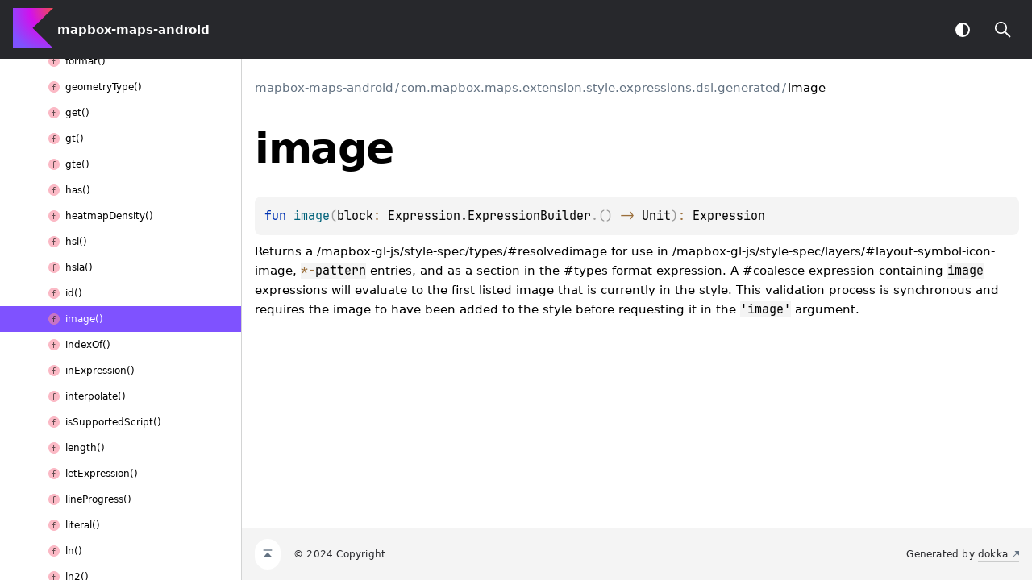

--- FILE ---
content_type: text/html
request_url: https://docs.mapbox.com/android/maps/api/11.3.0/mapbox-maps-android/com.mapbox.maps.extension.style.expressions.dsl.generated/image.html
body_size: 1255
content:
<!DOCTYPE html>
<html>
<head>
    <meta name="viewport" content="width=device-width, initial-scale=1" charset="UTF-8">
    <title>image</title>
    <link href="../../images/logo-icon.svg" rel="icon" type="image/svg">
    <script>var pathToRoot = "../../";</script>
    <script>const storage = localStorage.getItem("dokka-dark-mode")
    if (storage == null) {
        const osDarkSchemePreferred = window.matchMedia && window.matchMedia('(prefers-color-scheme: dark)').matches
        if (osDarkSchemePreferred === true) {
            document.getElementsByTagName("html")[0].classList.add("theme-dark")
        }
    } else {
        const savedDarkMode = JSON.parse(storage)
        if(savedDarkMode === true) {
            document.getElementsByTagName("html")[0].classList.add("theme-dark")
        }
    }
    </script>
<script type="text/javascript" src="../../scripts/sourceset_dependencies.js" async="async"></script>
<link href="../../styles/style.css" rel="Stylesheet">
<link href="../../styles/jetbrains-mono.css" rel="Stylesheet">
<link href="../../styles/main.css" rel="Stylesheet">
<link href="../../styles/prism.css" rel="Stylesheet">
<link href="../../styles/logo-styles.css" rel="Stylesheet">
<script type="text/javascript" src="../../scripts/clipboard.js" async="async"></script>
<script type="text/javascript" src="../../scripts/navigation-loader.js" async="async"></script>
<script type="text/javascript" src="../../scripts/platform-content-handler.js" async="async"></script>
<script type="text/javascript" src="../../scripts/main.js" defer="defer"></script>
<script type="text/javascript" src="../../scripts/prism.js" async="async"></script>
<script type="text/javascript" src="../../scripts/symbol-parameters-wrapper_deferred.js" defer="defer"></script>
</head>
<body>
<div class="navigation-wrapper" id="navigation-wrapper">
    <div id="leftToggler"><span class="icon-toggler"></span></div>
    <div class="library-name">
            <a href="../../index.html">
                    <span>mapbox-maps-android</span>
            </a>
    </div>
    <div>
    </div>
    <div class="pull-right d-flex">
        <button id="theme-toggle-button"><span id="theme-toggle"></span></button>
        <div id="searchBar"></div>
    </div>
</div>
<div id="container">
    <div id="leftColumn">
        <div id="sideMenu"></div>
    </div>
    <div id="main">
<div class="main-content" id="content" pageIds="mapbox-maps-android::com.mapbox.maps.extension.style.expressions.dsl.generated//image/#kotlin.Function1[com.mapbox.maps.extension.style.expressions.generated.Expression.ExpressionBuilder,kotlin.Unit]/PointingToDeclaration//540127926">
  <div class="breadcrumbs"><a href="../../index.html">mapbox-maps-android</a><span class="delimiter">/</span><a href="index.html">com.mapbox.maps.extension.style.expressions.dsl.generated</a><span class="delimiter">/</span><span class="current">image</span></div>
  <div class="cover ">
    <h1 class="cover"><span><span>image</span></span></h1>
  </div>
  <div class="platform-hinted " data-platform-hinted="data-platform-hinted"><div class="content sourceset-dependent-content" data-active="" data-togglable=":sdk-base:dokkaHtml/release"><div class="symbol monospace"><span class="token keyword"></span><span class="token keyword">fun </span><a href="image.html"><span class="token function">image</span></a><span class="token punctuation">(</span><span class="parameters "><span class="parameter ">block<span class="token operator">: </span><span class="token keyword"></span><a href="../com.mapbox.maps.extension.style.expressions.generated/-expression/-expression-builder/index.html">Expression.ExpressionBuilder</a><span class="token punctuation">.</span><span class="token punctuation">(</span><span class="token punctuation">)</span><span class="token operator"> -&gt; </span><span class="token keyword"></span><a href="https://kotlinlang.org/api/latest/jvm/stdlib/kotlin/-unit/index.html">Unit</a></span></span><span class="token punctuation">)</span><span class="token operator">: </span><a href="../com.mapbox.maps.extension.style.expressions.generated/-expression/index.html">Expression</a></div><p class="paragraph">Returns a /mapbox-gl-js/style-spec/types/#resolvedimage for use in /mapbox-gl-js/style-spec/layers/#layout-symbol-icon-image, <code class="lang-kotlin">*-pattern</code> entries, and as a section in the #types-format expression. A #coalesce expression containing <code class="lang-kotlin">image</code> expressions will evaluate to the first listed image that is currently in the style. This validation process is synchronous and requires the image to have been added to the style before requesting it in the <code class="lang-kotlin">'image'</code> argument.</p></div></div>
</div>
      <div class="footer">
        <span class="go-to-top-icon"><a href="#content" id="go-to-top-link"></a></span><span>© 2024 Copyright</span><span
                class="pull-right"><span>Generated by </span><a
                href="https://github.com/Kotlin/dokka"><span>dokka</span><span class="padded-icon"></span></a></span>
      </div>
    </div>
</div>
</body>
</html>


--- FILE ---
content_type: image/svg+xml
request_url: https://docs.mapbox.com/android/maps/api/11.3.0/images/theme-toggle.svg
body_size: 49
content:
<svg xmlns="http://www.w3.org/2000/svg" width="24" height="24">
    <path fill="white" fill-rule="evenodd" clip-rule="evenodd"
          d="M0 9a9 9 0 1018 0A9 9 0 000 9zm16 0a7 7 0 01-7 7V2a7 7 0 017 7z" transform="translate(3, 3)"></path>
</svg>

--- FILE ---
content_type: application/javascript
request_url: https://docs.mapbox.com/android/maps/api/11.3.0/scripts/sourceset_dependencies.js
body_size: 542
content:
sourceset_dependencies='{":extension-androidauto:dokkaHtml/release":[],":extension-compose:dokkaHtml/release":[],":extension-localization:dokkaHtml/release":[],":extension-style:dokkaHtml/release":[],":module-telemetry:dokkaHtml/release":[],":plugin-animation:dokkaHtml/release":[],":plugin-annotation:dokkaHtml/release":[],":plugin-attribution:dokkaHtml/release":[],":plugin-compass:dokkaHtml/release":[],":plugin-gestures:dokkaHtml/release":[],":plugin-lifecycle:dokkaHtml/release":[],":plugin-locationcomponent:dokkaHtml/release":[],":plugin-logo:dokkaHtml/release":[],":plugin-overlay:dokkaHtml/release":[],":plugin-scalebar:dokkaHtml/release":[],":plugin-viewport:dokkaHtml/release":[],":sdk:dokkaHtml/release":[],":sdk-base:dokkaHtml/release":[]}'


--- FILE ---
content_type: application/javascript
request_url: https://docs.mapbox.com/android/maps/api/11.3.0/scripts/symbol-parameters-wrapper_deferred.js
body_size: 877
content:
// helps with some corner cases where <wbr> starts working already,
// but the signature is not yet long enough to be wrapped
const leftPaddingPx = 60

const symbolResizeObserver = new ResizeObserver(entries => {
    entries.forEach(entry => {
        const symbolElement = entry.target
        symbolResizeObserver.unobserve(symbolElement) // only need it once, otherwise will be executed multiple times
        wrapSymbolParameters(symbolElement);
    })
});

const wrapAllSymbolParameters = () => {
    document.querySelectorAll("div.symbol").forEach(symbol => wrapSymbolParameters(symbol))
}

const wrapSymbolParameters = (symbol) => {
    let parametersBlock = symbol.querySelector("span.parameters")
    if (parametersBlock == null) {
        return // nothing to wrap
    }

    let symbolBlockWidth = symbol.clientWidth

    // Even though the script is marked as `defer` and we wait for `DOMContentLoaded` event,
    // it can happen that `symbolBlockWidth` is 0, indicating that something hasn't been loaded.
    // In this case, just retry once all styles have been applied and it has been resized correctly.
    if (symbolBlockWidth === 0) {
        symbolResizeObserver.observe(symbol)
        return
    }

    let innerTextWidth = Array.from(symbol.children)
        .filter(it => !it.classList.contains("block")) // blocks are usually on their own (like annotations), so ignore it
        .map(it => it.getBoundingClientRect().width).reduce((a, b) => a + b, 0)

    // if signature text takes up more than a single line, wrap params for readability
    let shouldWrapParams = innerTextWidth > (symbolBlockWidth - leftPaddingPx)
    if (shouldWrapParams) {
        parametersBlock.classList.add("wrapped")
        parametersBlock.querySelectorAll("span.parameter").forEach(param => {
            // has to be a physical indent so that it can be copied. styles like
            // paddings and `::before { content: "    " }` do not work for that
            param.prepend(createNbspIndent())
        })
    }
}

const createNbspIndent = () => {
    let indent = document.createElement("span")
    indent.append(document.createTextNode("\u00A0\u00A0\u00A0\u00A0"))
    indent.classList.add("nbsp-indent")
    return indent
}

const resetAllSymbolParametersWrapping = () => {
    document.querySelectorAll("div.symbol").forEach(symbol => resetSymbolParametersWrapping(symbol))
}

const resetSymbolParametersWrapping = (symbol) => {
    let parameters = symbol.querySelector("span.parameters")
    if (parameters != null) {
        parameters.classList.remove("wrapped")
        parameters.querySelectorAll("span.parameter").forEach(param => {
            let indent = param.querySelector("span.nbsp-indent")
            if (indent != null) indent.remove()
        })
    }
}

if (document.readyState === 'loading') {
    window.addEventListener('DOMContentLoaded', () => {
        wrapAllSymbolParameters()
    })
} else {
    wrapAllSymbolParameters()
}

window.onresize = event => {
    // need to re-calculate if params need to be wrapped after resize
    resetAllSymbolParametersWrapping()
    wrapAllSymbolParameters()
}
